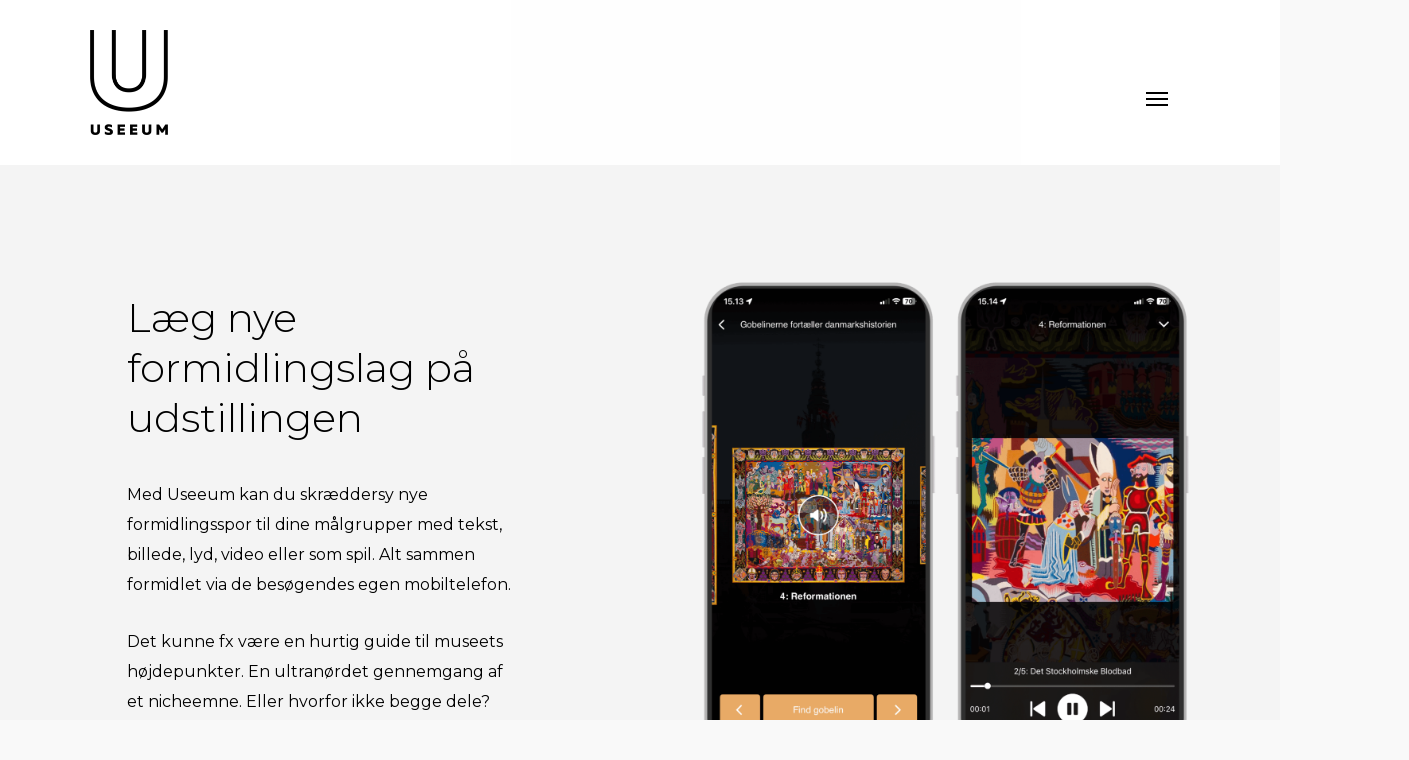

--- FILE ---
content_type: text/html; charset=UTF-8
request_url: https://useeum.com/institutions/da/om-useeum/
body_size: 13535
content:
<!doctype html>


<html lang="da-DK" class="no-js">
<head>

<!-- Google Tag Manager -->
<script>!function(){"use strict";function l(e){for(var t=e,r=0,n=document.cookie.split(";");r<n.length;r++){var o=n[r].split("=");if(o[0].trim()===t)return o[1]}}function s(e){return localStorage.getItem(e)}function u(e){return window[e]}function A(e,t){e=document.querySelector(e);return t?null==e?void 0:e.getAttribute(t):null==e?void 0:e.textContent}var e=window,t=document,r="script",n="dataLayer",o="https://gtm.useeum.com",a="https://load.gtm.useeum.com",i="ezoosfxkr",c="ab0=aWQ9R1RNLTU3WDJYRkw%3D&sort=asc",g="stapeUserId",v="",E="",d=!1;try{var d=!!g&&(m=navigator.userAgent,!!(m=new RegExp("Version/([0-9._]+)(.*Mobile)?.*Safari.*").exec(m)))&&16.4<=parseFloat(m[1]),f="stapeUserId"===g,I=d&&!f?function(e,t,r){void 0===t&&(t="");var n={cookie:l,localStorage:s,jsVariable:u,cssSelector:A},t=Array.isArray(t)?t:[t];if(e&&n[e])for(var o=n[e],a=0,i=t;a<i.length;a++){var c=i[a],c=r?o(c,r):o(c);if(c)return c}else console.warn("invalid uid source",e)}(g,v,E):void 0;d=d&&(!!I||f)}catch(e){console.error(e)}var m=e,g=(m[n]=m[n]||[],m[n].push({"gtm.start":(new Date).getTime(),event:"gtm.js"}),t.getElementsByTagName(r)[0]),v=I?"&bi="+encodeURIComponent(I):"",E=t.createElement(r),f=(d&&(i=8<i.length?i.replace(/([a-z]{8}$)/,"kp$1"):"kp"+i),!d&&a?a:o);E.async=!0,E.src=f+"/"+i+".js?"+c+v,null!=(e=g.parentNode)&&e.insertBefore(E,g)}();</script>
<!-- End Google Tag Manager -->
<!-- Meta Tags -->
<meta http-equiv="Content-Type" content="text/html; charset=UTF-8" />


	<meta name="viewport" content="width=device-width, initial-scale=1, maximum-scale=1, user-scalable=0" />

	

<!--Shortcut icon-->

<meta name='robots' content='index, follow, max-image-preview:large, max-snippet:-1, max-video-preview:-1' />
<link rel="alternate" hreflang="da" href="https://useeum.com/institutions/da/om-useeum/" />
<link rel="alternate" hreflang="en" href="https://useeum.com/institutions/about-useeum/" />
<link rel="alternate" hreflang="de" href="https://useeum.com/institutions/de/uber-useeum/" />

	<!-- This site is optimized with the Yoast SEO plugin v19.12 - https://yoast.com/wordpress/plugins/seo/ -->
	<title>Om Useeum | Én app til alle museer - slip de gode fortællinger fri</title>
	<meta name="description" content="Useeum slipper de gode fortællinger fri. Skræddersy nye tværgående formidlingsspor til dine målgrupper med tekst, billede, lyd, video eller som spil." />
	<link rel="canonical" href="https://useeum.com/institutions/da/om-useeum/" />
	<meta property="og:locale" content="da_DK" />
	<meta property="og:type" content="article" />
	<meta property="og:title" content="Om Useeum | Én app til alle museer - slip de gode fortællinger fri" />
	<meta property="og:description" content="Useeum slipper de gode fortællinger fri. Skræddersy nye tværgående formidlingsspor til dine målgrupper med tekst, billede, lyd, video eller som spil." />
	<meta property="og:url" content="https://useeum.com/institutions/da/om-useeum/" />
	<meta property="og:site_name" content="Useeum" />
	<meta property="article:modified_time" content="2025-05-15T19:10:10+00:00" />
	<meta name="twitter:card" content="summary_large_image" />
	<script type="application/ld+json" class="yoast-schema-graph">{"@context":"https://schema.org","@graph":[{"@type":"WebPage","@id":"https://useeum.com/institutions/da/om-useeum/","url":"https://useeum.com/institutions/da/om-useeum/","name":"Om Useeum | Én app til alle museer - slip de gode fortællinger fri","isPartOf":{"@id":"https://useeum.com/institutions/#website"},"datePublished":"2017-07-06T13:13:00+00:00","dateModified":"2025-05-15T19:10:10+00:00","description":"Useeum slipper de gode fortællinger fri. Skræddersy nye tværgående formidlingsspor til dine målgrupper med tekst, billede, lyd, video eller som spil.","breadcrumb":{"@id":"https://useeum.com/institutions/da/om-useeum/#breadcrumb"},"inLanguage":"da-DK","potentialAction":[{"@type":"ReadAction","target":["https://useeum.com/institutions/da/om-useeum/"]}]},{"@type":"BreadcrumbList","@id":"https://useeum.com/institutions/da/om-useeum/#breadcrumb","itemListElement":[{"@type":"ListItem","position":1,"name":"Home","item":"https://useeum.com/institutions/da/"},{"@type":"ListItem","position":2,"name":"Om Useeum"}]},{"@type":"WebSite","@id":"https://useeum.com/institutions/#website","url":"https://useeum.com/institutions/","name":"Useeum","description":"En app til alle museer","potentialAction":[{"@type":"SearchAction","target":{"@type":"EntryPoint","urlTemplate":"https://useeum.com/institutions/?s={search_term_string}"},"query-input":"required name=search_term_string"}],"inLanguage":"da-DK"}]}</script>
	<!-- / Yoast SEO plugin. -->


<link rel='dns-prefetch' href='//fonts.googleapis.com' />
<link rel="alternate" type="application/rss+xml" title="Useeum &raquo; Feed" href="https://useeum.com/institutions/da/feed/" />
<link rel="alternate" type="application/rss+xml" title="Useeum &raquo;-kommentar-feed" href="https://useeum.com/institutions/da/comments/feed/" />
<script type="text/javascript">
window._wpemojiSettings = {"baseUrl":"https:\/\/s.w.org\/images\/core\/emoji\/14.0.0\/72x72\/","ext":".png","svgUrl":"https:\/\/s.w.org\/images\/core\/emoji\/14.0.0\/svg\/","svgExt":".svg","source":{"concatemoji":"https:\/\/useeum.com\/institutions\/wp-includes\/js\/wp-emoji-release.min.js?ver=6.1.1"}};
/*! This file is auto-generated */
!function(e,a,t){var n,r,o,i=a.createElement("canvas"),p=i.getContext&&i.getContext("2d");function s(e,t){var a=String.fromCharCode,e=(p.clearRect(0,0,i.width,i.height),p.fillText(a.apply(this,e),0,0),i.toDataURL());return p.clearRect(0,0,i.width,i.height),p.fillText(a.apply(this,t),0,0),e===i.toDataURL()}function c(e){var t=a.createElement("script");t.src=e,t.defer=t.type="text/javascript",a.getElementsByTagName("head")[0].appendChild(t)}for(o=Array("flag","emoji"),t.supports={everything:!0,everythingExceptFlag:!0},r=0;r<o.length;r++)t.supports[o[r]]=function(e){if(p&&p.fillText)switch(p.textBaseline="top",p.font="600 32px Arial",e){case"flag":return s([127987,65039,8205,9895,65039],[127987,65039,8203,9895,65039])?!1:!s([55356,56826,55356,56819],[55356,56826,8203,55356,56819])&&!s([55356,57332,56128,56423,56128,56418,56128,56421,56128,56430,56128,56423,56128,56447],[55356,57332,8203,56128,56423,8203,56128,56418,8203,56128,56421,8203,56128,56430,8203,56128,56423,8203,56128,56447]);case"emoji":return!s([129777,127995,8205,129778,127999],[129777,127995,8203,129778,127999])}return!1}(o[r]),t.supports.everything=t.supports.everything&&t.supports[o[r]],"flag"!==o[r]&&(t.supports.everythingExceptFlag=t.supports.everythingExceptFlag&&t.supports[o[r]]);t.supports.everythingExceptFlag=t.supports.everythingExceptFlag&&!t.supports.flag,t.DOMReady=!1,t.readyCallback=function(){t.DOMReady=!0},t.supports.everything||(n=function(){t.readyCallback()},a.addEventListener?(a.addEventListener("DOMContentLoaded",n,!1),e.addEventListener("load",n,!1)):(e.attachEvent("onload",n),a.attachEvent("onreadystatechange",function(){"complete"===a.readyState&&t.readyCallback()})),(e=t.source||{}).concatemoji?c(e.concatemoji):e.wpemoji&&e.twemoji&&(c(e.twemoji),c(e.wpemoji)))}(window,document,window._wpemojiSettings);
</script>
<style type="text/css">
img.wp-smiley,
img.emoji {
	display: inline !important;
	border: none !important;
	box-shadow: none !important;
	height: 1em !important;
	width: 1em !important;
	margin: 0 0.07em !important;
	vertical-align: -0.1em !important;
	background: none !important;
	padding: 0 !important;
}
</style>
	<link rel='stylesheet' id='wp-block-library-css' href='https://useeum.com/institutions/wp-includes/css/dist/block-library/style.min.css?ver=6.1.1' type='text/css' media='all' />
<link rel='stylesheet' id='classic-theme-styles-css' href='https://useeum.com/institutions/wp-includes/css/classic-themes.min.css?ver=1' type='text/css' media='all' />
<style id='global-styles-inline-css' type='text/css'>
body{--wp--preset--color--black: #000000;--wp--preset--color--cyan-bluish-gray: #abb8c3;--wp--preset--color--white: #ffffff;--wp--preset--color--pale-pink: #f78da7;--wp--preset--color--vivid-red: #cf2e2e;--wp--preset--color--luminous-vivid-orange: #ff6900;--wp--preset--color--luminous-vivid-amber: #fcb900;--wp--preset--color--light-green-cyan: #7bdcb5;--wp--preset--color--vivid-green-cyan: #00d084;--wp--preset--color--pale-cyan-blue: #8ed1fc;--wp--preset--color--vivid-cyan-blue: #0693e3;--wp--preset--color--vivid-purple: #9b51e0;--wp--preset--gradient--vivid-cyan-blue-to-vivid-purple: linear-gradient(135deg,rgba(6,147,227,1) 0%,rgb(155,81,224) 100%);--wp--preset--gradient--light-green-cyan-to-vivid-green-cyan: linear-gradient(135deg,rgb(122,220,180) 0%,rgb(0,208,130) 100%);--wp--preset--gradient--luminous-vivid-amber-to-luminous-vivid-orange: linear-gradient(135deg,rgba(252,185,0,1) 0%,rgba(255,105,0,1) 100%);--wp--preset--gradient--luminous-vivid-orange-to-vivid-red: linear-gradient(135deg,rgba(255,105,0,1) 0%,rgb(207,46,46) 100%);--wp--preset--gradient--very-light-gray-to-cyan-bluish-gray: linear-gradient(135deg,rgb(238,238,238) 0%,rgb(169,184,195) 100%);--wp--preset--gradient--cool-to-warm-spectrum: linear-gradient(135deg,rgb(74,234,220) 0%,rgb(151,120,209) 20%,rgb(207,42,186) 40%,rgb(238,44,130) 60%,rgb(251,105,98) 80%,rgb(254,248,76) 100%);--wp--preset--gradient--blush-light-purple: linear-gradient(135deg,rgb(255,206,236) 0%,rgb(152,150,240) 100%);--wp--preset--gradient--blush-bordeaux: linear-gradient(135deg,rgb(254,205,165) 0%,rgb(254,45,45) 50%,rgb(107,0,62) 100%);--wp--preset--gradient--luminous-dusk: linear-gradient(135deg,rgb(255,203,112) 0%,rgb(199,81,192) 50%,rgb(65,88,208) 100%);--wp--preset--gradient--pale-ocean: linear-gradient(135deg,rgb(255,245,203) 0%,rgb(182,227,212) 50%,rgb(51,167,181) 100%);--wp--preset--gradient--electric-grass: linear-gradient(135deg,rgb(202,248,128) 0%,rgb(113,206,126) 100%);--wp--preset--gradient--midnight: linear-gradient(135deg,rgb(2,3,129) 0%,rgb(40,116,252) 100%);--wp--preset--duotone--dark-grayscale: url('#wp-duotone-dark-grayscale');--wp--preset--duotone--grayscale: url('#wp-duotone-grayscale');--wp--preset--duotone--purple-yellow: url('#wp-duotone-purple-yellow');--wp--preset--duotone--blue-red: url('#wp-duotone-blue-red');--wp--preset--duotone--midnight: url('#wp-duotone-midnight');--wp--preset--duotone--magenta-yellow: url('#wp-duotone-magenta-yellow');--wp--preset--duotone--purple-green: url('#wp-duotone-purple-green');--wp--preset--duotone--blue-orange: url('#wp-duotone-blue-orange');--wp--preset--font-size--small: 13px;--wp--preset--font-size--medium: 20px;--wp--preset--font-size--large: 36px;--wp--preset--font-size--x-large: 42px;--wp--preset--spacing--20: 0.44rem;--wp--preset--spacing--30: 0.67rem;--wp--preset--spacing--40: 1rem;--wp--preset--spacing--50: 1.5rem;--wp--preset--spacing--60: 2.25rem;--wp--preset--spacing--70: 3.38rem;--wp--preset--spacing--80: 5.06rem;}:where(.is-layout-flex){gap: 0.5em;}body .is-layout-flow > .alignleft{float: left;margin-inline-start: 0;margin-inline-end: 2em;}body .is-layout-flow > .alignright{float: right;margin-inline-start: 2em;margin-inline-end: 0;}body .is-layout-flow > .aligncenter{margin-left: auto !important;margin-right: auto !important;}body .is-layout-constrained > .alignleft{float: left;margin-inline-start: 0;margin-inline-end: 2em;}body .is-layout-constrained > .alignright{float: right;margin-inline-start: 2em;margin-inline-end: 0;}body .is-layout-constrained > .aligncenter{margin-left: auto !important;margin-right: auto !important;}body .is-layout-constrained > :where(:not(.alignleft):not(.alignright):not(.alignfull)){max-width: var(--wp--style--global--content-size);margin-left: auto !important;margin-right: auto !important;}body .is-layout-constrained > .alignwide{max-width: var(--wp--style--global--wide-size);}body .is-layout-flex{display: flex;}body .is-layout-flex{flex-wrap: wrap;align-items: center;}body .is-layout-flex > *{margin: 0;}:where(.wp-block-columns.is-layout-flex){gap: 2em;}.has-black-color{color: var(--wp--preset--color--black) !important;}.has-cyan-bluish-gray-color{color: var(--wp--preset--color--cyan-bluish-gray) !important;}.has-white-color{color: var(--wp--preset--color--white) !important;}.has-pale-pink-color{color: var(--wp--preset--color--pale-pink) !important;}.has-vivid-red-color{color: var(--wp--preset--color--vivid-red) !important;}.has-luminous-vivid-orange-color{color: var(--wp--preset--color--luminous-vivid-orange) !important;}.has-luminous-vivid-amber-color{color: var(--wp--preset--color--luminous-vivid-amber) !important;}.has-light-green-cyan-color{color: var(--wp--preset--color--light-green-cyan) !important;}.has-vivid-green-cyan-color{color: var(--wp--preset--color--vivid-green-cyan) !important;}.has-pale-cyan-blue-color{color: var(--wp--preset--color--pale-cyan-blue) !important;}.has-vivid-cyan-blue-color{color: var(--wp--preset--color--vivid-cyan-blue) !important;}.has-vivid-purple-color{color: var(--wp--preset--color--vivid-purple) !important;}.has-black-background-color{background-color: var(--wp--preset--color--black) !important;}.has-cyan-bluish-gray-background-color{background-color: var(--wp--preset--color--cyan-bluish-gray) !important;}.has-white-background-color{background-color: var(--wp--preset--color--white) !important;}.has-pale-pink-background-color{background-color: var(--wp--preset--color--pale-pink) !important;}.has-vivid-red-background-color{background-color: var(--wp--preset--color--vivid-red) !important;}.has-luminous-vivid-orange-background-color{background-color: var(--wp--preset--color--luminous-vivid-orange) !important;}.has-luminous-vivid-amber-background-color{background-color: var(--wp--preset--color--luminous-vivid-amber) !important;}.has-light-green-cyan-background-color{background-color: var(--wp--preset--color--light-green-cyan) !important;}.has-vivid-green-cyan-background-color{background-color: var(--wp--preset--color--vivid-green-cyan) !important;}.has-pale-cyan-blue-background-color{background-color: var(--wp--preset--color--pale-cyan-blue) !important;}.has-vivid-cyan-blue-background-color{background-color: var(--wp--preset--color--vivid-cyan-blue) !important;}.has-vivid-purple-background-color{background-color: var(--wp--preset--color--vivid-purple) !important;}.has-black-border-color{border-color: var(--wp--preset--color--black) !important;}.has-cyan-bluish-gray-border-color{border-color: var(--wp--preset--color--cyan-bluish-gray) !important;}.has-white-border-color{border-color: var(--wp--preset--color--white) !important;}.has-pale-pink-border-color{border-color: var(--wp--preset--color--pale-pink) !important;}.has-vivid-red-border-color{border-color: var(--wp--preset--color--vivid-red) !important;}.has-luminous-vivid-orange-border-color{border-color: var(--wp--preset--color--luminous-vivid-orange) !important;}.has-luminous-vivid-amber-border-color{border-color: var(--wp--preset--color--luminous-vivid-amber) !important;}.has-light-green-cyan-border-color{border-color: var(--wp--preset--color--light-green-cyan) !important;}.has-vivid-green-cyan-border-color{border-color: var(--wp--preset--color--vivid-green-cyan) !important;}.has-pale-cyan-blue-border-color{border-color: var(--wp--preset--color--pale-cyan-blue) !important;}.has-vivid-cyan-blue-border-color{border-color: var(--wp--preset--color--vivid-cyan-blue) !important;}.has-vivid-purple-border-color{border-color: var(--wp--preset--color--vivid-purple) !important;}.has-vivid-cyan-blue-to-vivid-purple-gradient-background{background: var(--wp--preset--gradient--vivid-cyan-blue-to-vivid-purple) !important;}.has-light-green-cyan-to-vivid-green-cyan-gradient-background{background: var(--wp--preset--gradient--light-green-cyan-to-vivid-green-cyan) !important;}.has-luminous-vivid-amber-to-luminous-vivid-orange-gradient-background{background: var(--wp--preset--gradient--luminous-vivid-amber-to-luminous-vivid-orange) !important;}.has-luminous-vivid-orange-to-vivid-red-gradient-background{background: var(--wp--preset--gradient--luminous-vivid-orange-to-vivid-red) !important;}.has-very-light-gray-to-cyan-bluish-gray-gradient-background{background: var(--wp--preset--gradient--very-light-gray-to-cyan-bluish-gray) !important;}.has-cool-to-warm-spectrum-gradient-background{background: var(--wp--preset--gradient--cool-to-warm-spectrum) !important;}.has-blush-light-purple-gradient-background{background: var(--wp--preset--gradient--blush-light-purple) !important;}.has-blush-bordeaux-gradient-background{background: var(--wp--preset--gradient--blush-bordeaux) !important;}.has-luminous-dusk-gradient-background{background: var(--wp--preset--gradient--luminous-dusk) !important;}.has-pale-ocean-gradient-background{background: var(--wp--preset--gradient--pale-ocean) !important;}.has-electric-grass-gradient-background{background: var(--wp--preset--gradient--electric-grass) !important;}.has-midnight-gradient-background{background: var(--wp--preset--gradient--midnight) !important;}.has-small-font-size{font-size: var(--wp--preset--font-size--small) !important;}.has-medium-font-size{font-size: var(--wp--preset--font-size--medium) !important;}.has-large-font-size{font-size: var(--wp--preset--font-size--large) !important;}.has-x-large-font-size{font-size: var(--wp--preset--font-size--x-large) !important;}
.wp-block-navigation a:where(:not(.wp-element-button)){color: inherit;}
:where(.wp-block-columns.is-layout-flex){gap: 2em;}
.wp-block-pullquote{font-size: 1.5em;line-height: 1.6;}
</style>
<link rel='stylesheet' id='contact-form-7-css' href='https://useeum.com/institutions/wp-content/plugins/contact-form-7/includes/css/styles.css?ver=5.7' type='text/css' media='all' />
<link rel='stylesheet' id='wpml-legacy-horizontal-list-0-css' href='//useeum.com/institutions/wp-content/plugins/sitepress-multilingual-cms/templates/language-switchers/legacy-list-horizontal/style.css?ver=1' type='text/css' media='all' />
<link rel='stylesheet' id='custom-menu-css' href='https://useeum.com/institutions/wp-content/themes/salient-child/css/menu.css?ver=6.1.1' type='text/css' media='all' />
<link rel='stylesheet' id='child-style-css' href='https://useeum.com/institutions/wp-content/themes/salient-child/style.css?ver=1.0.0' type='text/css' media='all' />
<link rel='stylesheet' id='font-awesome-css' href='https://useeum.com/institutions/wp-content/themes/salient/css/font-awesome-legacy.min.css?ver=4.7.1' type='text/css' media='all' />
<link rel='stylesheet' id='salient-grid-system-css' href='https://useeum.com/institutions/wp-content/themes/salient/css/build/grid-system.css?ver=15.0.6' type='text/css' media='all' />
<link rel='stylesheet' id='main-styles-css' href='https://useeum.com/institutions/wp-content/themes/salient/css/build/style.css?ver=15.0.6' type='text/css' media='all' />
<style id='main-styles-inline-css' type='text/css'>
html body[data-header-resize="1"] .container-wrap, html body[data-header-format="left-header"][data-header-resize="0"] .container-wrap, html body[data-header-resize="0"] .container-wrap, body[data-header-format="left-header"][data-header-resize="0"] .container-wrap { padding-top: 0; } .main-content > .row > #breadcrumbs.yoast { padding: 20px 0; }
</style>
<link rel='stylesheet' id='nectar-header-layout-centered-logo-between-menu-css' href='https://useeum.com/institutions/wp-content/themes/salient/css/build/header/header-layout-centered-logo-between-menu.css?ver=15.0.6' type='text/css' media='all' />
<link rel='stylesheet' id='nectar_default_font_open_sans-css' href='https://fonts.googleapis.com/css?family=Open+Sans%3A300%2C400%2C600%2C700&#038;subset=latin%2Clatin-ext' type='text/css' media='all' />
<link rel='stylesheet' id='responsive-css' href='https://useeum.com/institutions/wp-content/themes/salient/css/build/responsive.css?ver=15.0.6' type='text/css' media='all' />
<link rel='stylesheet' id='skin-ascend-css' href='https://useeum.com/institutions/wp-content/themes/salient/css/build/ascend.css?ver=15.0.6' type='text/css' media='all' />
<style id='salient-wp-menu-dynamic-fallback-inline-css' type='text/css'>
#header-outer .nectar-ext-menu-item .image-layer-outer,#header-outer .nectar-ext-menu-item .image-layer,#header-outer .nectar-ext-menu-item .color-overlay,#slide-out-widget-area .nectar-ext-menu-item .image-layer-outer,#slide-out-widget-area .nectar-ext-menu-item .color-overlay,#slide-out-widget-area .nectar-ext-menu-item .image-layer{position:absolute;top:0;left:0;width:100%;height:100%;overflow:hidden;}.nectar-ext-menu-item .inner-content{position:relative;z-index:10;width:100%;}.nectar-ext-menu-item .image-layer{background-size:cover;background-position:center;transition:opacity 0.25s ease 0.1s;}#header-outer nav .nectar-ext-menu-item .image-layer:not(.loaded){background-image:none!important;}#header-outer nav .nectar-ext-menu-item .image-layer{opacity:0;}#header-outer nav .nectar-ext-menu-item .image-layer.loaded{opacity:1;}.nectar-ext-menu-item span[class*="inherit-h"] + .menu-item-desc{margin-top:0.4rem;}#mobile-menu .nectar-ext-menu-item .title,#slide-out-widget-area .nectar-ext-menu-item .title,.nectar-ext-menu-item .menu-title-text,.nectar-ext-menu-item .menu-item-desc{position:relative;}.nectar-ext-menu-item .menu-item-desc{display:block;line-height:1.4em;}body #slide-out-widget-area .nectar-ext-menu-item .menu-item-desc{line-height:1.4em;}#mobile-menu .nectar-ext-menu-item .title,#slide-out-widget-area .nectar-ext-menu-item:not(.style-img-above-text) .title,.nectar-ext-menu-item:not(.style-img-above-text) .menu-title-text,.nectar-ext-menu-item:not(.style-img-above-text) .menu-item-desc,.nectar-ext-menu-item:not(.style-img-above-text) i:before,.nectar-ext-menu-item:not(.style-img-above-text) .svg-icon{color:#fff;}#mobile-menu .nectar-ext-menu-item.style-img-above-text .title{color:inherit;}.sf-menu li ul li a .nectar-ext-menu-item .menu-title-text:after{display:none;}.menu-item .widget-area-active[data-margin="default"] > div:not(:last-child){margin-bottom:20px;}.nectar-ext-menu-item .color-overlay{transition:opacity 0.5s cubic-bezier(.15,.75,.5,1);}.nectar-ext-menu-item:hover .hover-zoom-in-slow .image-layer{transform:scale(1.15);transition:transform 4s cubic-bezier(0.1,0.2,.7,1);}.nectar-ext-menu-item:hover .hover-zoom-in-slow .color-overlay{transition:opacity 1.5s cubic-bezier(.15,.75,.5,1);}.nectar-ext-menu-item .hover-zoom-in-slow .image-layer{transition:transform 0.5s cubic-bezier(.15,.75,.5,1);}.nectar-ext-menu-item .hover-zoom-in-slow .color-overlay{transition:opacity 0.5s cubic-bezier(.15,.75,.5,1);}.nectar-ext-menu-item:hover .hover-zoom-in .image-layer{transform:scale(1.12);}.nectar-ext-menu-item .hover-zoom-in .image-layer{transition:transform 0.5s cubic-bezier(.15,.75,.5,1);}.nectar-ext-menu-item{display:flex;text-align:left;}#slide-out-widget-area .nectar-ext-menu-item .title,#slide-out-widget-area .nectar-ext-menu-item .menu-item-desc,#slide-out-widget-area .nectar-ext-menu-item .menu-title-text,#mobile-menu .nectar-ext-menu-item .title,#mobile-menu .nectar-ext-menu-item .menu-item-desc,#mobile-menu .nectar-ext-menu-item .menu-title-text{color:inherit!important;}#slide-out-widget-area .nectar-ext-menu-item,#mobile-menu .nectar-ext-menu-item{display:block;}#slide-out-widget-area.fullscreen-alt .nectar-ext-menu-item,#slide-out-widget-area.fullscreen .nectar-ext-menu-item{text-align:center;}#header-outer .nectar-ext-menu-item.style-img-above-text .image-layer-outer,#slide-out-widget-area .nectar-ext-menu-item.style-img-above-text .image-layer-outer{position:relative;}#header-outer .nectar-ext-menu-item.style-img-above-text,#slide-out-widget-area .nectar-ext-menu-item.style-img-above-text{flex-direction:column;}
</style>
<link rel='stylesheet' id='js_composer_front-css' href='https://useeum.com/institutions/wp-content/plugins/js_composer_salient/assets/css/js_composer.min.css?ver=6.9.1' type='text/css' media='all' />
<link rel='stylesheet' id='dynamic-css-css' href='https://useeum.com/institutions/wp-content/themes/salient/css/salient-dynamic-styles.css?ver=34109' type='text/css' media='all' />
<style id='dynamic-css-inline-css' type='text/css'>
#header-space{background-color:#f9f9f9}@media only screen and (min-width:1000px){body #ajax-content-wrap.no-scroll{min-height:calc(100vh - 165px);height:calc(100vh - 165px)!important;}}@media only screen and (min-width:1000px){#page-header-wrap.fullscreen-header,#page-header-wrap.fullscreen-header #page-header-bg,html:not(.nectar-box-roll-loaded) .nectar-box-roll > #page-header-bg.fullscreen-header,.nectar_fullscreen_zoom_recent_projects,#nectar_fullscreen_rows:not(.afterLoaded) > div{height:calc(100vh - 164px);}.wpb_row.vc_row-o-full-height.top-level,.wpb_row.vc_row-o-full-height.top-level > .col.span_12{min-height:calc(100vh - 164px);}html:not(.nectar-box-roll-loaded) .nectar-box-roll > #page-header-bg.fullscreen-header{top:165px;}.nectar-slider-wrap[data-fullscreen="true"]:not(.loaded),.nectar-slider-wrap[data-fullscreen="true"]:not(.loaded) .swiper-container{height:calc(100vh - 163px)!important;}.admin-bar .nectar-slider-wrap[data-fullscreen="true"]:not(.loaded),.admin-bar .nectar-slider-wrap[data-fullscreen="true"]:not(.loaded) .swiper-container{height:calc(100vh - 163px - 32px)!important;}}.admin-bar[class*="page-template-template-no-header"] .wpb_row.vc_row-o-full-height.top-level,.admin-bar[class*="page-template-template-no-header"] .wpb_row.vc_row-o-full-height.top-level > .col.span_12{min-height:calc(100vh - 32px);}body[class*="page-template-template-no-header"] .wpb_row.vc_row-o-full-height.top-level,body[class*="page-template-template-no-header"] .wpb_row.vc_row-o-full-height.top-level > .col.span_12{min-height:100vh;}@media only screen and (max-width:999px){.using-mobile-browser #nectar_fullscreen_rows:not(.afterLoaded):not([data-mobile-disable="on"]) > div{height:calc(100vh - 106px);}.using-mobile-browser .wpb_row.vc_row-o-full-height.top-level,.using-mobile-browser .wpb_row.vc_row-o-full-height.top-level > .col.span_12,[data-permanent-transparent="1"].using-mobile-browser .wpb_row.vc_row-o-full-height.top-level,[data-permanent-transparent="1"].using-mobile-browser .wpb_row.vc_row-o-full-height.top-level > .col.span_12{min-height:calc(100vh - 106px);}html:not(.nectar-box-roll-loaded) .nectar-box-roll > #page-header-bg.fullscreen-header,.nectar_fullscreen_zoom_recent_projects,.nectar-slider-wrap[data-fullscreen="true"]:not(.loaded),.nectar-slider-wrap[data-fullscreen="true"]:not(.loaded) .swiper-container,#nectar_fullscreen_rows:not(.afterLoaded):not([data-mobile-disable="on"]) > div{height:calc(100vh - 53px);}.wpb_row.vc_row-o-full-height.top-level,.wpb_row.vc_row-o-full-height.top-level > .col.span_12{min-height:calc(100vh - 53px);}body[data-transparent-header="false"] #ajax-content-wrap.no-scroll{min-height:calc(100vh - 53px);height:calc(100vh - 53px);}}#nectar_fullscreen_rows{background-color:transparent;}.col.padding-10-percent > .vc_column-inner,.col.padding-10-percent > .n-sticky > .vc_column-inner{padding:calc(600px * 0.10);}@media only screen and (max-width:690px){.col.padding-10-percent > .vc_column-inner,.col.padding-10-percent > .n-sticky > .vc_column-inner{padding:calc(100vw * 0.10);}}@media only screen and (min-width:1000px){.col.padding-10-percent > .vc_column-inner,.col.padding-10-percent > .n-sticky > .vc_column-inner{padding:calc((100vw - 180px) * 0.10);}.column_container:not(.vc_col-sm-12) .col.padding-10-percent > .vc_column-inner{padding:calc((100vw - 180px) * 0.05);}}@media only screen and (min-width:1425px){.col.padding-10-percent > .vc_column-inner{padding:calc(1245px * 0.10);}.column_container:not(.vc_col-sm-12) .col.padding-10-percent > .vc_column-inner{padding:calc(1245px * 0.05);}}.full-width-content .col.padding-10-percent > .vc_column-inner{padding:calc(100vw * 0.10);}@media only screen and (max-width:999px){.full-width-content .col.padding-10-percent > .vc_column-inner{padding:calc(100vw * 0.10);}}@media only screen and (min-width:1000px){.full-width-content .column_container:not(.vc_col-sm-12) .col.padding-10-percent > .vc_column-inner{padding:calc(100vw * 0.05);}}.container-wrap .main-content .column-image-bg-wrap[data-bg-pos="center center"] .column-image-bg{background-position:center center;}.wpb_column[data-cfc="true"] h1,.wpb_column[data-cfc="true"] h2,.wpb_column[data-cfc="true"] h3,.wpb_column[data-cfc="true"] h4,.wpb_column[data-cfc="true"] h5,.wpb_column[data-cfc="true"] h6,.wpb_column[data-cfc="true"] p{color:inherit}.screen-reader-text,.nectar-skip-to-content:not(:focus){border:0;clip:rect(1px,1px,1px,1px);clip-path:inset(50%);height:1px;margin:-1px;overflow:hidden;padding:0;position:absolute!important;width:1px;word-wrap:normal!important;}.row .col img:not([srcset]){width:auto;}.row .col img.img-with-animation.nectar-lazy:not([srcset]){width:100%;}
.blog-recent .meta-category a {background-color: #111111;border: 2px solid #111111!important;}
.blog-recent .post-meta {display: none;}

.single-post .meta-author.vcard.author {display: none!important;}
.single-post .meta-comment-count {display: none!important;}
.single-post #page-header-bg #single-below-header >span {border-color: transparent;}
.single-post .comment-wrap.full-width-section.custom-skip {display: none;}
</style>
<link rel='stylesheet' id='salient-child-style-css' href='https://useeum.com/institutions/wp-content/themes/salient-child/style.css?ver=15.0.6' type='text/css' media='all' />
<link rel='stylesheet' id='redux-google-fonts-salient_redux-css' href='https://fonts.googleapis.com/css?family=Montserrat%3A500%2C300%2C700%2C400%2C400italic%2C600&#038;subset=latin&#038;ver=1694695676' type='text/css' media='all' />
<script type='text/javascript' src='https://useeum.com/institutions/wp-includes/js/jquery/jquery.min.js?ver=3.6.1' id='jquery-core-js'></script>
<script type='text/javascript' src='https://useeum.com/institutions/wp-includes/js/jquery/jquery-migrate.min.js?ver=3.3.2' id='jquery-migrate-js'></script>
<script type='text/javascript' src='https://useeum.com/institutions/wp-content/themes/salient-child/js/nav.js?ver=6.1.1' id='nav-scripts-js'></script>
<link rel="https://api.w.org/" href="https://useeum.com/institutions/da/wp-json/" /><link rel="alternate" type="application/json" href="https://useeum.com/institutions/da/wp-json/wp/v2/pages/6239/" /><link rel="EditURI" type="application/rsd+xml" title="RSD" href="https://useeum.com/institutions/xmlrpc.php?rsd" />
<link rel="wlwmanifest" type="application/wlwmanifest+xml" href="https://useeum.com/institutions/wp-includes/wlwmanifest.xml" />
<meta name="generator" content="WordPress 6.1.1" />
<link rel='shortlink' href='https://useeum.com/institutions/da/?p=6239' />
<link rel="alternate" type="application/json+oembed" href="https://useeum.com/institutions/da/wp-json/oembed/1.0/embed/?url=https%3A%2F%2Fuseeum.com%2Finstitutions%2Fda%2Fom-useeum%2F" />
<link rel="alternate" type="text/xml+oembed" href="https://useeum.com/institutions/da/wp-json/oembed/1.0/embed/?url=https%3A%2F%2Fuseeum.com%2Finstitutions%2Fda%2Fom-useeum%2F&#038;format=xml" />
<meta name="generator" content="WPML ver:4.1.1 stt:12,1,4,3;" />
<script type="text/javascript"> var root = document.getElementsByTagName( "html" )[0]; root.setAttribute( "class", "js" ); </script><script>
  (function(i,s,o,g,r,a,m){i['GoogleAnalyticsObject']=r;i[r]=i[r]||function(){
  (i[r].q=i[r].q||[]).push(arguments)},i[r].l=1*new Date();a=s.createElement(o),
  m=s.getElementsByTagName(o)[0];a.async=1;a.src=g;m.parentNode.insertBefore(a,m)
  })(window,document,'script','//www.google-analytics.com/analytics.js','ga');

  ga('create', 'UA-62777073-1', 'auto');
  ga('send', 'pageview');

</script><style type="text/css">.recentcomments a{display:inline !important;padding:0 !important;margin:0 !important;}</style><meta name="generator" content="Powered by WPBakery Page Builder - drag and drop page builder for WordPress."/>
<link rel="icon" href="https://useeum.com/institutions/wp-content/uploads/2023/09/cropped-Useeum-Logo-square-no-text-32x32.png" sizes="32x32" />
<link rel="icon" href="https://useeum.com/institutions/wp-content/uploads/2023/09/cropped-Useeum-Logo-square-no-text-192x192.png" sizes="192x192" />
<link rel="apple-touch-icon" href="https://useeum.com/institutions/wp-content/uploads/2023/09/cropped-Useeum-Logo-square-no-text-180x180.png" />
<meta name="msapplication-TileImage" content="https://useeum.com/institutions/wp-content/uploads/2023/09/cropped-Useeum-Logo-square-no-text-270x270.png" />
<style type="text/css" data-type="vc_shortcodes-custom-css">.vc_custom_1501069297690{margin-top: 30px !important;margin-bottom: 30px !important;}.vc_custom_1501069374455{margin-top: 30px !important;margin-bottom: 30px !important;}.vc_custom_1501069491713{margin-top: 30px !important;margin-bottom: 30px !important;}.vc_custom_1501069546374{margin-top: 30px !important;margin-bottom: 30px !important;}</style><noscript><style> .wpb_animate_when_almost_visible { opacity: 1; }</style></noscript>
<script>
  (function(i,s,o,g,r,a,m){i['GoogleAnalyticsObject']=r;i[r]=i[r]||function(){
  (i[r].q=i[r].q||[]).push(arguments)},i[r].l=1*new Date();a=s.createElement(o),
  m=s.getElementsByTagName(o)[0];a.async=1;a.src=g;m.parentNode.insertBefore(a,m)
  })(window,document,'script','//www.google-analytics.com/analytics.js','ga');

  ga('create', 'UA-62777073-1', 'auto');
  ga('send', 'pageview');

</script> 
	
<!-- Facebook Pixel Code -->
<script>
!function(f,b,e,v,n,t,s)
{if(f.fbq)return;n=f.fbq=function(){n.callMethod?
n.callMethod.apply(n,arguments):n.queue.push(arguments)};
if(!f._fbq)f._fbq=n;n.push=n;n.loaded=!0;n.version='2.0';
n.queue=[];t=b.createElement(e);t.async=!0;
t.src=v;s=b.getElementsByTagName(e)[0];
s.parentNode.insertBefore(t,s)}(window,document,'script',
'https://connect.facebook.net/en_US/fbevents.js');
 fbq('init', '2022688974472856'); 
fbq('track', 'PageView');
</script>
<noscript>
 <img height="1" width="1" 
src="https://www.facebook.com/tr?id=2022688974472856&ev=PageView
&noscript=1"/>
</noscript>
<!-- End Facebook Pixel Code -->

</head>


<body class="page-template-default page page-id-6239 page-parent ascend wpb-js-composer js-comp-ver-6.9.1 vc_responsive" data-footer-reveal="1" data-header-format="centered-logo-between-menu" data-header-breakpoint="1340" data-footer-reveal-shadow="large_2" data-dropdown-style="classic" data-cae="easeOutQuart" data-megamenu-width="full-width" data-cad="700" data-aie="zoom-out" data-ls="magnific" data-apte="horizontal_swipe" data-hhun="1" data-fancy-form-rcs="default" data-form-style="minimal" data-form-submit="regular" data-is="inherit" data-button-style="slightly_rounded_shadow" data-header-inherit-rc="false" data-header-search="false" data-animated-anchors="true" data-ajax-transitions="false" data-full-width-header="false" data-slide-out-widget-area="true" data-slide-out-widget-area-style="slide-out-from-right" data-user-set-ocm="off" data-loading-animation="none" data-bg-header="false" data-ext-responsive="true" data-header-resize="0" data-header-color="light"  data-cart="false" data-smooth-scrolling="0" data-permanent-transparent="false" data-responsive="1" >
	
<!-- Google Tag Manager (noscript) -->
<noscript><iframe src="https://load.gtm.useeum.com/ns.html?id=GTM-57X2XFL" height="0" width="0" style="display:none;visibility:hidden"></iframe></noscript>
<!-- End Google Tag Manager (noscript) -->

 <div id="header-space" data-header-mobile-fixed='1'></div> 
<div id="header-outer" data-has-menu="true"  data-using-pr-menu="false" data-mobile-fixed="1" data-ptnm="false" data-lhe="default" data-user-set-bg="#ffffff" data-format="centered-logo-between-menu" data-permanent-transparent="false" data-megamenu-rt="1" data-remove-fixed="1" data-cart="false" data-transparency-option="" data-box-shadow="none" data-shrink-num="50" data-full-width="false" data-using-secondary="0" data-using-logo="1" data-logo-height="105" data-m-logo-height="30" data-padding="30" data-header-resize="0">
	
	
    <div class="language-selector-header">
        <a href="https://useeum.com/institutions/about-useeum/">English</a>&nbsp;&nbsp;<a href="https://useeum.com/institutions/de/uber-useeum/">Deutsch</a>    </div>

	<header id="top">
		
		<div class="container">
			
			<div class="row">
				  
				<div class="col span_3">
					
					<a id="logo" href="https://useeum.com/institutions/da/" >

						<img class="stnd skip-lazy default-logo" width="155" height="210" alt="Useeum" src="https://useeum.com/institutions/wp-content/uploads/2017/07/useeum-logo-black.png" srcset="https://useeum.com/institutions/wp-content/uploads/2017/07/useeum-logo-black.png 1x, https://useeum.com/institutions/wp-content/uploads/2017/07/useeum-logo-black.png 2x" />
                        <img src="/institutions/wp-content/uploads/2017/07/useeum-mobile-logo.png" class="mobilelogo" alt="Useeum">

					</a>

				</div><!--/span_3-->
				
				<div class="col span_9 col_last">
					
											<div class="slide-out-widget-area-toggle mobile-icon slide-out-from-right" data-icon-animation="simple-transform">
							<div> <a href="#sidewidgetarea" class="closed"> <span> <i class="lines-button x2"> <i class="lines"></i> </i> </span> </a> </div> 
       					</div>
										
					
					<nav>

													<ul class="buttons" data-user-set-ocm="off">

								
								
																	<li class="slide-out-widget-area-toggle" data-icon-animation="spin-and-transform">
										<div> <a href="#sidewidgetarea" class="closed"> <span> <i class="lines-button x2"> <i class="lines"></i> </i> </span> </a> </div> 
	       							</li>
															</ul>
						
						<ul class="sf-menu">	
							<li id="menu-item-9880" class="menu-item menu-item-type-post_type menu-item-object-page nectar-regular-menu-item menu-item-9880"><a href="https://useeum.com/institutions/da/useeum-appen/"><span class="menu-title-text">Useeum-appen</span></a></li>
<li id="menu-item-9894" class="menu-item menu-item-type-post_type menu-item-object-page nectar-regular-menu-item menu-item-9894"><a href="https://useeum.com/institutions/da/billetsalg/"><span class="menu-title-text">Billetsalg</span></a></li>
<li id="menu-item-6238" class="menu-item menu-item-type-post_type menu-item-object-page nectar-regular-menu-item menu-item-6238"><a href="https://useeum.com/institutions/da/museumsmysteriet/"><span class="menu-title-text">MuseumsMysteriet</span></a></li>
<li id="menu-item-6467" class="menu-item menu-item-type-post_type menu-item-object-page nectar-regular-menu-item menu-item-6467"><a href="https://useeum.com/institutions/da/samarbejdspartnere/"><span class="menu-title-text">Samarbejdspartnere</span></a></li>
<li id="menu-item-6244" class="menu-item menu-item-type-post_type menu-item-object-page current-menu-item page_item page-item-6239 current_page_item menu-item-has-children nectar-regular-menu-item menu-item-6244"><a href="https://useeum.com/institutions/da/om-useeum/" aria-current="page"><span class="menu-title-text">Om Useeum</span></a>
<ul class="sub-menu">
	<li id="menu-item-8578" class="menu-item menu-item-type-post_type menu-item-object-page nectar-regular-menu-item menu-item-8578"><a href="https://useeum.com/institutions/da/om-useeum/priser/"><span class="menu-title-text">Priser</span></a></li>
	<li id="menu-item-7190" class="menu-item menu-item-type-post_type menu-item-object-page nectar-regular-menu-item menu-item-7190"><a href="https://useeum.com/institutions/da/nyhedsbrev/"><span class="menu-title-text">Nyhedsbrev</span></a></li>
	<li id="menu-item-6862" class="menu-item menu-item-type-post_type menu-item-object-page nectar-regular-menu-item menu-item-6862"><a href="https://useeum.com/institutions/da/om-useeum/download/"><span class="menu-title-text">Download</span></a></li>
	<li id="menu-item-7342" class="menu-item menu-item-type-post_type menu-item-object-page nectar-regular-menu-item menu-item-7342"><a href="https://useeum.com/institutions/da/privacy-policy/"><span class="menu-title-text">Privacy Policy</span></a></li>
	<li id="menu-item-7457" class="menu-item menu-item-type-post_type menu-item-object-page nectar-regular-menu-item menu-item-7457"><a href="https://useeum.com/institutions/da/terms-conditions/"><span class="menu-title-text">Terms &#038; Conditions</span></a></li>
</ul>
</li>
<li id="menu-item-6243" class="menu-item menu-item-type-post_type menu-item-object-page nectar-regular-menu-item menu-item-6243"><a href="https://useeum.com/institutions/da/kontakt/"><span class="menu-title-text">Kontakt</span></a></li>
						</ul>
						
					</nav>

										
				</div><!--/span_9-->

				
			</div><!--/row-->
			
		</div><!--/container-->
		
	</header>
	
	
	<div class="ns-loading-cover"></div>		
	

</div><!--/header-outer-->


 


<div id="ajax-loading-screen" data-disable-fade-on-click="0" data-effect="horizontal_swipe" data-method="ajax">
	
			<div class="reveal-1"></div>
		<div class="reveal-2"></div>
	</div>

<div id="ajax-content-wrap">


<div class="container-wrap">
	<div class="container main-content" role="main">
		<div class="row">
			
		<div id="fws_697068db1d3ec"  data-column-margin="default" data-midnight="light"  class="wpb_row vc_row-fluid vc_row top-level full-width-content vc_row-o-full-height vc_row-o-columns-stretch vc_row-o-equal-height vc_row-flex vc_row-o-content-middle"  style="padding-top: 0px; padding-bottom: 0px; "><div class="row-bg-wrap" data-bg-animation="none" data-bg-animation-delay="" data-bg-overlay="false"><div class="inner-wrap row-bg-layer" ><div class="row-bg viewport-desktop using-bg-color"  style="background-color: #f4f4f4; "></div></div></div><div class="row_col_wrap_12 col span_12 light left">
	<div  class="vc_col-sm-6 pull-right-desktop wpb_column column_container vc_column_container col no-extra-padding inherit_tablet inherit_phone "  data-padding-pos="all" data-has-bg-color="false" data-bg-color="" data-bg-opacity="1" data-animation="" data-delay="0" >
		<div class="vc_column-inner" >
			<div class="wpb_wrapper">
				<div class="img-with-aniamtion-wrap " data-max-width="100%" data-max-width-mobile="default" data-shadow="none" data-animation="fade-in-from-left" >
      <div class="inner">
        <div class="hover-wrap"> 
          <div class="hover-wrap-inner">
            <img class="img-with-animation skip-lazy " data-delay="100" height="1540" width="1705" data-animation="fade-in-from-left" src="https://useeum.com/institutions/wp-content/uploads/2025/05/Zoom-guide.png" alt="" srcset="https://useeum.com/institutions/wp-content/uploads/2025/05/Zoom-guide.png 1705w, https://useeum.com/institutions/wp-content/uploads/2025/05/Zoom-guide-300x271.png 300w, https://useeum.com/institutions/wp-content/uploads/2025/05/Zoom-guide-1024x925.png 1024w, https://useeum.com/institutions/wp-content/uploads/2025/05/Zoom-guide-768x694.png 768w, https://useeum.com/institutions/wp-content/uploads/2025/05/Zoom-guide-1536x1387.png 1536w" sizes="(max-width: 1705px) 100vw, 1705px" />
          </div>
        </div>
      </div>
    </div>
			</div> 
		</div>
	</div> 

	<div  class="vc_col-sm-6 wpb_column column_container vc_column_container col has-animation padding-10-percent inherit_tablet inherit_phone "  data-padding-pos="all" data-has-bg-color="false" data-bg-color="" data-bg-opacity="1" data-animation="fade-in-from-bottom" data-delay="100" >
		<div class="vc_column-inner" >
			<div class="wpb_wrapper">
				<div id="fws_697068db2119f" data-midnight="" data-column-margin="default" class="wpb_row vc_row-fluid vc_row inner_row"  style=""><div class="row-bg-wrap"> <div class="row-bg" ></div> </div><div class="row_col_wrap_12_inner col span_12  left">
	<div style=" color: #000000;" class="vc_col-sm-12 wpb_column column_container vc_column_container col child_column no-extra-padding inherit_tablet inherit_phone " data-cfc="true"  data-padding-pos="all" data-has-bg-color="false" data-bg-color="" data-bg-opacity="1" data-animation="" data-delay="0" >
		<div class="vc_column-inner" >
		<div class="wpb_wrapper">
			<h2 style="font-size: 40px;line-height: 50px;text-align: left" class="vc_custom_heading" >Læg nye formidlingslag på udstillingen</h2>
		</div> 
	</div>
	</div> 
</div></div><div id="fws_697068db219f2" data-midnight="" data-column-margin="default" class="wpb_row vc_row-fluid vc_row inner_row"  style=""><div class="row-bg-wrap"> <div class="row-bg" ></div> </div><div class="row_col_wrap_12_inner col span_12  left">
	<div style=" color: #000000;" class="vc_col-sm-12 wpb_column column_container vc_column_container col child_column no-extra-padding inherit_tablet inherit_phone " data-cfc="true"  data-padding-pos="all" data-has-bg-color="false" data-bg-color="" data-bg-opacity="1" data-animation="" data-delay="0" >
		<div class="vc_column-inner" >
		<div class="wpb_wrapper">
			
<div class="wpb_text_column wpb_content_element  vc_custom_1501069297690" >
	<div class="wpb_wrapper">
		<p>Med Useeum kan du skræddersy nye formidlingsspor til dine målgrupper med tekst, billede, lyd, video eller som spil. Alt sammen formidlet via de besøgendes egen mobiltelefon.</p>
<p>Det kunne fx være en hurtig guide til museets højdepunkter. En ultranørdet gennemgang af et nicheemne. Eller hvorfor ikke begge dele?</p>
	</div>
</div>




		</div> 
	</div>
	</div> 
</div></div>
			</div> 
		</div>
	</div> 
</div></div>
		<div id="fws_697068db21eb0"  data-column-margin="default" data-midnight="light"  class="wpb_row vc_row-fluid vc_row full-width-content vc_row-o-full-height vc_row-o-columns-stretch vc_row-o-equal-height vc_row-flex vc_row-o-content-middle"  style="padding-top: 0px; padding-bottom: 0px; "><div class="row-bg-wrap" data-bg-animation="none" data-bg-animation-delay="" data-bg-overlay="false"><div class="inner-wrap row-bg-layer" ><div class="row-bg viewport-desktop using-bg-color"  style="background-color: #ffffff; "></div></div></div><div class="row_col_wrap_12 col span_12 light left">
	<div  class="vc_col-sm-6 wpb_column column_container vc_column_container col no-extra-padding inherit_tablet inherit_phone "  data-padding-pos="all" data-has-bg-color="false" data-bg-color="" data-bg-opacity="1" data-animation="" data-delay="0" >
		<div class="vc_column-inner" >
			<div class="wpb_wrapper">
				<div class="img-with-aniamtion-wrap " data-max-width="100%" data-max-width-mobile="default" data-shadow="none" data-animation="fade-in-from-left" >
      <div class="inner">
        <div class="hover-wrap"> 
          <div class="hover-wrap-inner">
            <img class="img-with-animation skip-lazy " data-delay="100" height="1540" width="1705" data-animation="fade-in-from-left" src="https://useeum.com/institutions/wp-content/uploads/2025/05/Frontpage-categories.png" alt="" srcset="https://useeum.com/institutions/wp-content/uploads/2025/05/Frontpage-categories.png 1705w, https://useeum.com/institutions/wp-content/uploads/2025/05/Frontpage-categories-300x271.png 300w, https://useeum.com/institutions/wp-content/uploads/2025/05/Frontpage-categories-1024x925.png 1024w, https://useeum.com/institutions/wp-content/uploads/2025/05/Frontpage-categories-768x694.png 768w, https://useeum.com/institutions/wp-content/uploads/2025/05/Frontpage-categories-1536x1387.png 1536w" sizes="(max-width: 1705px) 100vw, 1705px" />
          </div>
        </div>
      </div>
    </div>
			</div> 
		</div>
	</div> 

	<div  class="vc_col-sm-6 wpb_column column_container vc_column_container col has-animation padding-10-percent inherit_tablet inherit_phone "  data-padding-pos="all" data-has-bg-color="false" data-bg-color="" data-bg-opacity="1" data-animation="fade-in-from-bottom" data-delay="100" >
		<div class="vc_column-inner" >
			<div class="wpb_wrapper">
				<div id="fws_697068db22ffa" data-midnight="" data-column-margin="default" class="wpb_row vc_row-fluid vc_row inner_row"  style=""><div class="row-bg-wrap"> <div class="row-bg" ></div> </div><div class="row_col_wrap_12_inner col span_12  left">
	<div style=" color: #000000;" class="vc_col-sm-12 wpb_column column_container vc_column_container col child_column no-extra-padding inherit_tablet inherit_phone " data-cfc="true"  data-padding-pos="all" data-has-bg-color="false" data-bg-color="" data-bg-opacity="1" data-animation="" data-delay="0" >
		<div class="vc_column-inner" >
		<div class="wpb_wrapper">
			<h2 style="font-size: 40px;line-height: 50px;text-align: left" class="vc_custom_heading" >Tiltræk flere gæster</h2>
		</div> 
	</div>
	</div> 
</div></div><div id="fws_697068db232ff" data-midnight="" data-column-margin="default" class="wpb_row vc_row-fluid vc_row inner_row"  style=""><div class="row-bg-wrap"> <div class="row-bg" ></div> </div><div class="row_col_wrap_12_inner col span_12  left">
	<div style=" color: #000000;" class="vc_col-sm-12 wpb_column column_container vc_column_container col child_column no-extra-padding inherit_tablet inherit_phone " data-cfc="true"  data-padding-pos="all" data-has-bg-color="false" data-bg-color="" data-bg-opacity="1" data-animation="" data-delay="0" >
		<div class="vc_column-inner" >
		<div class="wpb_wrapper">
			
<div class="wpb_text_column wpb_content_element  vc_custom_1501069374455" >
	<div class="wpb_wrapper">
		<p>Useeum er en fælles app, hvor brugerne kan få overblik over og inspiration til at besøge alle de tilmeldte museer. På den måde bliver dit museum automatisk synligt for alle appens brugere, når du tilmelder det.</p>
<p>Derved bidrager Useeum til at tiltrække besøgende fra andre museer, som opdager dit museum via appen.</p>
	</div>
</div>




		</div> 
	</div>
	</div> 
</div></div>
			</div> 
		</div>
	</div> 
</div></div>
		<div id="fws_697068db23637"  data-column-margin="default" data-midnight="light"  class="wpb_row vc_row-fluid vc_row full-width-content vc_row-o-full-height vc_row-o-columns-stretch vc_row-o-equal-height vc_row-flex vc_row-o-content-middle"  style="padding-top: 0px; padding-bottom: 0px; "><div class="row-bg-wrap" data-bg-animation="none" data-bg-animation-delay="" data-bg-overlay="false"><div class="inner-wrap row-bg-layer" ><div class="row-bg viewport-desktop using-bg-color"  style="background-color: #f4f4f4; "></div></div></div><div class="row_col_wrap_12 col span_12 light left">
	<div  class="vc_col-sm-6 pull-right-desktop wpb_column column_container vc_column_container col no-extra-padding inherit_tablet inherit_phone "  data-padding-pos="all" data-has-bg-color="false" data-bg-color="" data-bg-opacity="1" data-animation="" data-delay="0" >
		<div class="vc_column-inner" >
			<div class="wpb_wrapper">
				<div class="img-with-aniamtion-wrap " data-max-width="100%" data-max-width-mobile="default" data-shadow="none" data-animation="fade-in-from-right" >
      <div class="inner">
        <div class="hover-wrap"> 
          <div class="hover-wrap-inner">
            <img class="img-with-animation skip-lazy " data-delay="100" height="1540" width="1705" data-animation="fade-in-from-right" src="https://useeum.com/institutions/wp-content/uploads/2025/05/Profile-and-menu.png" alt="" srcset="https://useeum.com/institutions/wp-content/uploads/2025/05/Profile-and-menu.png 1705w, https://useeum.com/institutions/wp-content/uploads/2025/05/Profile-and-menu-300x271.png 300w, https://useeum.com/institutions/wp-content/uploads/2025/05/Profile-and-menu-1024x925.png 1024w, https://useeum.com/institutions/wp-content/uploads/2025/05/Profile-and-menu-768x694.png 768w, https://useeum.com/institutions/wp-content/uploads/2025/05/Profile-and-menu-1536x1387.png 1536w" sizes="(max-width: 1705px) 100vw, 1705px" />
          </div>
        </div>
      </div>
    </div>
			</div> 
		</div>
	</div> 

	<div  class="vc_col-sm-6 wpb_column column_container vc_column_container col has-animation padding-10-percent inherit_tablet inherit_phone "  data-padding-pos="all" data-has-bg-color="false" data-bg-color="" data-bg-opacity="1" data-animation="fade-in-from-bottom" data-delay="100" >
		<div class="vc_column-inner" >
			<div class="wpb_wrapper">
				<div id="fws_697068db2450c" data-midnight="" data-column-margin="default" class="wpb_row vc_row-fluid vc_row inner_row"  style=""><div class="row-bg-wrap"> <div class="row-bg" ></div> </div><div class="row_col_wrap_12_inner col span_12  left">
	<div style=" color: #000000;" class="vc_col-sm-12 wpb_column column_container vc_column_container col child_column no-extra-padding inherit_tablet inherit_phone " data-cfc="true"  data-padding-pos="all" data-has-bg-color="false" data-bg-color="" data-bg-opacity="1" data-animation="" data-delay="0" >
		<div class="vc_column-inner" >
		<div class="wpb_wrapper">
			<h2 style="font-size: 40px;line-height: 50px;text-align: left" class="vc_custom_heading" >Fremstå helt unik</h2>
		</div> 
	</div>
	</div> 
</div></div><div id="fws_697068db24827" data-midnight="" data-column-margin="default" class="wpb_row vc_row-fluid vc_row inner_row"  style=""><div class="row-bg-wrap"> <div class="row-bg" ></div> </div><div class="row_col_wrap_12_inner col span_12  left">
	<div style=" color: #000000;" class="vc_col-sm-12 wpb_column column_container vc_column_container col child_column no-extra-padding inherit_tablet inherit_phone " data-cfc="true"  data-padding-pos="all" data-has-bg-color="false" data-bg-color="" data-bg-opacity="1" data-animation="" data-delay="0" >
		<div class="vc_column-inner" >
		<div class="wpb_wrapper">
			
<div class="wpb_text_column wpb_content_element  vc_custom_1501069491713" >
	<div class="wpb_wrapper">
		<p>Alle museer er unikke og har brug for at fremstå med deres egen identitet.</p>
<p>På Useeum får alle museer deres egen profil, som designes ud fra museets visuelle identitet. Det ligner en specialdesignet app, men den grundlæggende struktur og funktionalitet er fælles for alle – til brugernes store fordel.</p>
	</div>
</div>




		</div> 
	</div>
	</div> 
</div></div>
			</div> 
		</div>
	</div> 
</div></div>
		<div id="fws_697068db24b69"  data-column-margin="default" data-midnight="light"  class="wpb_row vc_row-fluid vc_row full-width-content vc_row-o-full-height vc_row-o-columns-stretch vc_row-o-equal-height vc_row-flex vc_row-o-content-middle"  style="padding-top: 0px; padding-bottom: 0px; "><div class="row-bg-wrap" data-bg-animation="none" data-bg-animation-delay="" data-bg-overlay="false"><div class="inner-wrap row-bg-layer" ><div class="row-bg viewport-desktop using-bg-color"  style="background-color: #ffffff; "></div></div></div><div class="row_col_wrap_12 col span_12 light left">
	<div style="" class="vc_col-sm-6 wpb_column column_container vc_column_container col has-animation no-extra-padding inherit_tablet inherit_phone " data-using-bg="true" data-bg-cover="true" data-padding-pos="all" data-has-bg-color="false" data-bg-color="" data-bg-opacity="1" data-animation="fade-in-from-left" data-delay="100" >
		<div class="vc_column-inner" ><div class="column-image-bg-wrap column-bg-layer viewport-desktop" data-bg-pos="center center" data-bg-animation="none" data-bg-overlay="false"><div class="inner-wrap"><div class="column-image-bg" style=" background-image: url('https://useeum.com/institutions/wp-content/uploads/2017/02/useeum-dreng.jpg'); "></div></div></div>
			<div class="wpb_wrapper">
				
			</div> 
		</div>
	</div> 

	<div  class="vc_col-sm-6 wpb_column column_container vc_column_container col has-animation padding-10-percent inherit_tablet inherit_phone "  data-padding-pos="all" data-has-bg-color="false" data-bg-color="" data-bg-opacity="1" data-animation="fade-in-from-bottom" data-delay="100" >
		<div class="vc_column-inner" >
			<div class="wpb_wrapper">
				<div id="fws_697068db255b2" data-midnight="" data-column-margin="default" class="wpb_row vc_row-fluid vc_row inner_row"  style=""><div class="row-bg-wrap"> <div class="row-bg" ></div> </div><div class="row_col_wrap_12_inner col span_12  left">
	<div style=" color: #000000;" class="vc_col-sm-12 wpb_column column_container vc_column_container col child_column no-extra-padding inherit_tablet inherit_phone " data-cfc="true"  data-padding-pos="all" data-has-bg-color="false" data-bg-color="" data-bg-opacity="1" data-animation="" data-delay="0" >
		<div class="vc_column-inner" >
		<div class="wpb_wrapper">
			<h2 style="font-size: 40px;line-height: 50px;text-align: left" class="vc_custom_heading" >Den mest brugervenlige løsning</h2>
		</div> 
	</div>
	</div> 
</div></div><div id="fws_697068db25849" data-midnight="" data-column-margin="default" class="wpb_row vc_row-fluid vc_row inner_row"  style=""><div class="row-bg-wrap"> <div class="row-bg" ></div> </div><div class="row_col_wrap_12_inner col span_12  left">
	<div style=" color: #000000;" class="vc_col-sm-12 wpb_column column_container vc_column_container col child_column no-extra-padding inherit_tablet inherit_phone " data-cfc="true"  data-padding-pos="all" data-has-bg-color="false" data-bg-color="" data-bg-opacity="1" data-animation="" data-delay="0" >
		<div class="vc_column-inner" >
		<div class="wpb_wrapper">
			
<div class="wpb_text_column wpb_content_element  vc_custom_1501069546374" >
	<div class="wpb_wrapper">
		<p>Med Useeum kan museumsgæster bruge den samme app til formidling på alle de tilmeldte museer.</p>
<p>Dermed slipper brugerne for at hente og lære at bruge en ny app, hver gang de skal på museum, hvilket er en langt mere brugervenlig løsning end at udgive sin egen app.</p>
	</div>
</div>




		</div> 
	</div>
	</div> 
</div></div>
			</div> 
		</div>
	</div> 
</div></div>
		</div>
	</div>
	</div>

<div id="footer-outer"  data-cols="1" data-disable-copyright="true" data-using-bg-img="false" data-bg-img-overlay="0.8" data-full-width="false" data-using-widget-area="true" >
	
	
			
	<div id="footer-widgets" data-cols="1">
		
		<div class="container">
			
			<div class="row">
				
								
				<div class="col span_12">
				      <!-- Footer widget area 1 -->
		              <div id="text-2" class="widget widget_text"><h4>Useeum ApS</h4>			<div class="textwidget"><p><a href="/cdn-cgi/l/email-protection#04766577697177447177616171692a676b69"><span class="__cf_email__" data-cfemail="dda8ae9da8aeb8b8a8b0f3beb2b0">[email&#160;protected]</span></a><br />
Langhøjvej 1C  •  8381 Tilst  •  Denmark  •  CVR: 36 71 66 30</p>
</div>
		</div>				</div><!--/span_3-->
				
				
				
								
								
                <div class="language-selector-footer col">
                    <a href="https://useeum.com/institutions/about-useeum/">English</a>&nbsp;&nbsp;<a href="https://useeum.com/institutions/de/uber-useeum/">Deutsch</a>                </div>
                    
			</div><!--/row-->
			
		</div><!--/container-->
	
	</div><!--/footer-widgets-->
	
	
</div><!--/footer-outer-->



	<div id="slide-out-widget-area-bg" class="slide-out-from-right dark"></div>
	<div id="slide-out-widget-area" class="slide-out-from-right" data-back-txt="Back">

		
				<div class="inner" data-prepend-menu-mobile="false">

		  <a class="slide_out_area_close" href="#"><span class="icon-salient-x icon-default-style"></span></a>


		   			   <div class="off-canvas-menu-container mobile-only">
			  		<ul class="menu">
					   <li class="menu-item menu-item-type-post_type menu-item-object-page menu-item-9880"><a href="https://useeum.com/institutions/da/useeum-appen/">Useeum-appen</a></li>
<li class="menu-item menu-item-type-post_type menu-item-object-page menu-item-9894"><a href="https://useeum.com/institutions/da/billetsalg/">Billetsalg</a></li>
<li class="menu-item menu-item-type-post_type menu-item-object-page menu-item-6238"><a href="https://useeum.com/institutions/da/museumsmysteriet/">MuseumsMysteriet</a></li>
<li class="menu-item menu-item-type-post_type menu-item-object-page menu-item-6467"><a href="https://useeum.com/institutions/da/samarbejdspartnere/">Samarbejdspartnere</a></li>
<li class="menu-item menu-item-type-post_type menu-item-object-page current-menu-item page_item page-item-6239 current_page_item menu-item-has-children menu-item-6244"><a href="https://useeum.com/institutions/da/om-useeum/" aria-current="page">Om Useeum</a>
<ul class="sub-menu">
	<li class="menu-item menu-item-type-post_type menu-item-object-page menu-item-8578"><a href="https://useeum.com/institutions/da/om-useeum/priser/">Priser</a></li>
	<li class="menu-item menu-item-type-post_type menu-item-object-page menu-item-7190"><a href="https://useeum.com/institutions/da/nyhedsbrev/">Nyhedsbrev</a></li>
	<li class="menu-item menu-item-type-post_type menu-item-object-page menu-item-6862"><a href="https://useeum.com/institutions/da/om-useeum/download/">Download</a></li>
	<li class="menu-item menu-item-type-post_type menu-item-object-page menu-item-7342"><a href="https://useeum.com/institutions/da/privacy-policy/">Privacy Policy</a></li>
	<li class="menu-item menu-item-type-post_type menu-item-object-page menu-item-7457"><a href="https://useeum.com/institutions/da/terms-conditions/">Terms &#038; Conditions</a></li>
</ul>
</li>
<li class="menu-item menu-item-type-post_type menu-item-object-page menu-item-6243"><a href="https://useeum.com/institutions/da/kontakt/">Kontakt</a></li>
		
					</ul>
				</div>
			
          <!-- Language selector/chooser -->
          
          <div class="language-selector-nav col">
              <a href="https://useeum.com/institutions/about-useeum/">English</a>&nbsp;&nbsp;<a href="https://useeum.com/institutions/de/uber-useeum/">Deutsch</a>          </div>
          
		</div>

		<div class="bottom-meta-wrap"></div><!--/bottom-meta-wrap-->
	</div>


</div> <!--/ajax-content-wrap-->


	<a id="to-top" class="mobile-enabled"><i class="fa fa-angle-up"></i></a>
<script data-cfasync="false" src="/cdn-cgi/scripts/5c5dd728/cloudflare-static/email-decode.min.js"></script><script type="text/html" id="wpb-modifications"></script><link data-pagespeed-no-defer data-nowprocket data-wpacu-skip nitro-exclude data-no-optimize data-noptimize rel='stylesheet' id='main-styles-non-critical-css' href='https://useeum.com/institutions/wp-content/themes/salient/css/build/style-non-critical.css?ver=15.0.6' type='text/css' media='all' />
<link data-pagespeed-no-defer data-nowprocket data-wpacu-skip nitro-exclude data-no-optimize data-noptimize rel='stylesheet' id='magnific-css' href='https://useeum.com/institutions/wp-content/themes/salient/css/build/plugins/magnific.css?ver=8.6.0' type='text/css' media='all' />
<link data-pagespeed-no-defer data-nowprocket data-wpacu-skip nitro-exclude data-no-optimize data-noptimize rel='stylesheet' id='nectar-ocm-core-css' href='https://useeum.com/institutions/wp-content/themes/salient/css/build/off-canvas/core.css?ver=15.0.6' type='text/css' media='all' />
<script type='text/javascript' src='https://useeum.com/institutions/wp-content/plugins/contact-form-7/includes/swv/js/index.js?ver=5.7' id='swv-js'></script>
<script type='text/javascript' id='contact-form-7-js-extra'>
/* <![CDATA[ */
var wpcf7 = {"api":{"root":"https:\/\/useeum.com\/institutions\/da\/wp-json\/","namespace":"contact-form-7\/v1"}};
/* ]]> */
</script>
<script type='text/javascript' src='https://useeum.com/institutions/wp-content/plugins/contact-form-7/includes/js/index.js?ver=5.7' id='contact-form-7-js'></script>
<script type='text/javascript' src='https://useeum.com/institutions/wp-content/themes/salient/js/build/third-party/jquery.easing.min.js?ver=1.3' id='jquery-easing-js'></script>
<script type='text/javascript' src='https://useeum.com/institutions/wp-content/themes/salient/js/build/third-party/jquery.mousewheel.min.js?ver=3.1.13' id='jquery-mousewheel-js'></script>
<script type='text/javascript' src='https://useeum.com/institutions/wp-content/themes/salient/js/build/priority.js?ver=15.0.6' id='nectar_priority-js'></script>
<script type='text/javascript' src='https://useeum.com/institutions/wp-content/themes/salient/js/build/third-party/intersection-observer.min.js?ver=2.6.2' id='intersection-observer-js'></script>
<script type='text/javascript' src='https://useeum.com/institutions/wp-content/themes/salient/js/build/third-party/transit.min.js?ver=0.9.9' id='nectar-transit-js'></script>
<script type='text/javascript' src='https://useeum.com/institutions/wp-content/themes/salient/js/build/third-party/waypoints.js?ver=4.0.2' id='nectar-waypoints-js'></script>
<script type='text/javascript' src='https://useeum.com/institutions/wp-content/themes/salient/js/build/third-party/imagesLoaded.min.js?ver=4.1.4' id='imagesLoaded-js'></script>
<script type='text/javascript' src='https://useeum.com/institutions/wp-content/themes/salient/js/build/third-party/hoverintent.min.js?ver=1.9' id='hoverintent-js'></script>
<script type='text/javascript' src='https://useeum.com/institutions/wp-content/themes/salient/js/build/third-party/magnific.js?ver=7.0.1' id='magnific-js'></script>
<script type='text/javascript' src='https://useeum.com/institutions/wp-content/themes/salient/js/build/third-party/anime.min.js?ver=4.5.1' id='anime-js'></script>
<script type='text/javascript' src='https://useeum.com/institutions/wp-content/themes/salient/js/build/third-party/superfish.js?ver=1.5.8' id='superfish-js'></script>
<script type='text/javascript' id='nectar-frontend-js-extra'>
/* <![CDATA[ */
var nectarLove = {"ajaxurl":"https:\/\/useeum.com\/institutions\/wp-admin\/admin-ajax.php","postID":"6239","rooturl":"https:\/\/useeum.com\/institutions\/da\/","disqusComments":"false","loveNonce":"0623aebe51","mapApiKey":"AIzaSyDPV2Xu6KHrYVHVuNDIflDvcLz75fkXN-c"};
var nectarOptions = {"delay_js":"0","quick_search":"false","react_compat":"disabled","header_entrance":"false","mobile_header_format":"default","ocm_btn_position":"default","left_header_dropdown_func":"default","ajax_add_to_cart":"0","ocm_remove_ext_menu_items":"remove_images","woo_product_filter_toggle":"0","woo_sidebar_toggles":"true","woo_sticky_sidebar":"0","woo_minimal_product_hover":"default","woo_minimal_product_effect":"default","woo_related_upsell_carousel":"false","woo_product_variable_select":"default"};
var nectar_front_i18n = {"next":"Next","previous":"Previous"};
/* ]]> */
</script>
<script type='text/javascript' src='https://useeum.com/institutions/wp-content/themes/salient/js/build/init.js?ver=15.0.6' id='nectar-frontend-js'></script>
<script type='text/javascript' src='https://useeum.com/institutions/wp-content/plugins/salient-core/js/third-party/touchswipe.min.js?ver=1.0' id='touchswipe-js'></script>
<script type='text/javascript' id='wpb_composer_front_js-js-extra'>
/* <![CDATA[ */
var vcData = {"currentTheme":{"slug":"salient"}};
/* ]]> */
</script>
<script type='text/javascript' src='https://useeum.com/institutions/wp-content/plugins/js_composer_salient/assets/js/dist/js_composer_front.min.js?ver=6.9.1' id='wpb_composer_front_js-js'></script>
	

<script defer src="https://static.cloudflareinsights.com/beacon.min.js/vcd15cbe7772f49c399c6a5babf22c1241717689176015" integrity="sha512-ZpsOmlRQV6y907TI0dKBHq9Md29nnaEIPlkf84rnaERnq6zvWvPUqr2ft8M1aS28oN72PdrCzSjY4U6VaAw1EQ==" data-cf-beacon='{"version":"2024.11.0","token":"8c60bb5bb2f14f65af3eab313b659c52","r":1,"server_timing":{"name":{"cfCacheStatus":true,"cfEdge":true,"cfExtPri":true,"cfL4":true,"cfOrigin":true,"cfSpeedBrain":true},"location_startswith":null}}' crossorigin="anonymous"></script>
</body>
</html>

--- FILE ---
content_type: text/css
request_url: https://useeum.com/institutions/wp-content/themes/salient-child/css/menu.css?ver=6.1.1
body_size: 26
content:
ul.buttons {
    display: none !important;
}

#header-outer #logo, #header-outer .logo-spacing {
    margin-top: 0;
}

div#header-outer {
    padding-top: 30px !important;
}

/*header#top {*/
/*    top: 40px !important;*/
/*}*/

header#top nav ul.sf-menu > li > a {
    padding-bottom: 70px !important;
    padding-top: 40px !important;
}

header#top nav .sub-menu {
    /*padding: 0;*/
}

@media only screen and (max-width: 1340px) {
    header#top .col.span_3 {
        position: inherit !important;
    }
}

a#logo {
    margin-top: 0 !important;
}

@media only screen and (max-width: 1340px) {
    .language-selector-header {
        display: none !important;
    }
}

#header-outer #top nav > ul > li:not(.megamenu) ul a:hover, #header-outer:not([data-format="left-header"]) #top nav > ul > li:not(.megamenu) .sfHover > a, #header-outer #top nav > ul > li:not(.megamenu) .sfHover > a, #header-outer:not([data-format="left-header"]) #top nav > ul > li:not(.megamenu) ul a:hover, #header-outer:not([data-format="left-header"]) #top nav > ul > li:not(.megamenu) ul .current-menu-item > a, #header-outer:not([data-format="left-header"]) #top nav > ul > li:not(.megamenu) ul .current-menu-ancestor > a, #header-outer nav > ul > .megamenu > ul ul li a:hover, #header-outer nav > ul > .megamenu > ul ul li a:focus, #header-outer nav > ul > .megamenu > ul ul .sfHover > a, #header-secondary-outer ul > li:not(.megamenu) .sfHover > a, #header-secondary-outer ul > li:not(.megamenu) ul a:hover, #header-secondary-outer ul > li:not(.megamenu) ul a:focus, body:not([data-header-format="left-header"]) #header-outer nav > ul > .megamenu > ul ul .current-menu-item > a {
    background-color: #dcdcdc !important;
}

--- FILE ---
content_type: text/css
request_url: https://useeum.com/institutions/wp-content/themes/salient-child/style.css?ver=1.0.0
body_size: 1655
content:
/*
Theme Name: Salient Child Theme
Theme URI: http: //mysite.com/
Description: This is a custom child theme for Salient
Author: My Name
Author URI: http: //mysite.com/
Template: salient
Version: 15.0.7
*/


* {
    text-transform: inherit !important;
}

.nectar-button span {
    text-transform: none !important;
}

@media (min-width: 1001px) {
    #header-outer.transparent header#top nav > ul > li > a {
        text-shadow: 0px 1px 30px #000000;
    }
}

#footer-outer #footer-widgets {
    font-size: 13px;
    line-height: 21px;
}

body #slide-out-widget-area .inner .off-canvas-menu-container li a {
    font-size: 19px !important;
    line-height: 50px !important;
}

.off-canvas-menu-container.mobile-only .menu-item .open-submenu {
    position: absolute;
    right: 0;
    top: 0;
}

.off-canvas-menu-container.mobile-only .menu-item.subviewopen .menu-item-link-wrapper {
    display: none;
}

#slide-out-widget-area .inner > div:first-of-type {
    margin-top: 30px;
}

.mobilelogo {
    display: none !important;
}

body[data-full-width-header="false"].admin-bar #slide-out-widget-area a.slide_out_area_close {
    top: 20px;
}

.slide-out-widget-area-toggle.mobile-icon .lines-button.x2 .lines:before, .slide-out-widget-area-toggle.mobile-icon .lines-button.x2 .lines:after, .slide-out-widget-area-toggle[data-icon-animation="simple-transform"].mobile-icon .lines-button:after, header#top .slide-out-widget-area-toggle[data-icon-animation="spin-and-transform"].mobile-icon .lines-button.x2 .lines {
    background-color: #000;
}

.page-id-6241 .wpb_row .span_12 > .col.padding-5-percent, .column-inner.padding-5-percent {
    padding: 0 !important;
}

.swiper-slide .content h2,
.swiper-slide .content {
    text-shadow: 0px 0px 16px #000000;
}

.language-selector-header {
    right: 20px;
    top: 10px;
    position: absolute;
    display: none;
}

.language-selector-header a {
    color: #888 !important;
    font-size: 14px;
    font-weight: bold;
}

.home .language-selector-header a {
    color: #fff !important;
}

.language-selector-footer,
.language-selector-nav {
    text-align: center;
}

.language-selector-nav {
    bottom: 0;
    position: absolute;
    left: 0;
    opacity: 0.7;
}

@media only screen and (min-width: 1201px) {
    ul.sf-menu {
        padding-bottom: 50px;
    }

    ul.sf-menu ul.sub-menu {
        top: 75px !important;
        z-index: 1000;
    }

    ul.sf-menu ul.sub-menu li a {
        background-color: #f2f2f2 !important;
        color: #000000 !important;
    }

    ul.sf-menu ul.sub-menu li a:hover {
        background-color: #dcdcdc !important;
        color: #ffffff !important;
    }

    ul.sf-menu li > a {
        padding-bottom: 10px !important;
    }

    .language-selector-header {
        display: block;
    }

    .language-selector-footer {
        display: none;
    }
}

@media only screen and (min-width: 1000px) {
    .home #header-outer {
        background: -moz-linear-gradient(top, rgba(0, 0, 0, 0.75) 11%, rgba(0, 0, 0, 0) 100%) !important; /* FF3.6-15 */
        background: -webkit-linear-gradient(top, rgba(0, 0, 0, 0.75) 11%, rgba(0, 0, 0, 0) 100%) !important; /* Chrome10-25,Safari5.1-6 */
        background: linear-gradient(to bottom, rgba(0, 0, 0, 0.75) 11%, rgba(0, 0, 0, 0) 100%) !important; /* W3C, IE10+, FF16+, Chrome26+, Opera12+, Safari7+ */
        filter: progid:DXImageTransform.Microsoft.gradient(startColorstr='#bf000000', endColorstr='#00000000', GradientType=0) !important; /* IE6-9 */
    }
}

@media (max-width: 690px) {
    .col h2, h2 {
        font-size: 30px !important;
        line-height: 36px !important;
    }

    .wpb_row .span_12 > .col.padding-8-percent[data-padding-pos="all"], .column-inner.padding-8-percent[data-padding-pos="all"], .wpb_row .span_12 > .col.padding-9-percent[data-padding-pos="all"], .column-inner.padding-9-percent[data-padding-pos="all"], .wpb_row .span_12 > .col.padding-10-percent[data-padding-pos="all"], .column-inner.padding-10-percent[data-padding-pos="all"] {
        padding: 10% 8% !important;
    }

    .wpb_wrapper a.nectar-button {
        margin-top: 0px !important;
    }

    .slide-count {
        display: none !important;
    }

    .swiper-container .slider-prev,
    .swiper-container .slider-next {
        width: 50px !important;
        background-color: transparent !important;
    }

    h5 {
        font-weight: normal !important;
    }

    /*#logo:before {
       content: '';
       width: 180px;
       height: 35px;
       position: absolute;
       top: 4px;
       display: block;
       background-color: #fff !important;
       z-index: 9;
   } */
    img.default-logo {
        display: none !important;
    }

    .mobilelogo {
        display: block !important;
        width: 155px;
        height: 35px;
    }

    #top > .container {
        width: 100% !important;
    }
}

/*.vc_row.vc_row-flex.vc_row-o-full-height > div.col.span_12,
.wpb_row > div.col {
    display: block !important;
}*/

@media screen and (min-width: 1000px) {
    .pull-right-desktop {
        /* // float: right !important; */
        margin-left: auto;
        order: 2;
    }
}


/** Audio Guide page */

body[data-footer-reveal="1"].ascend.single-audio-guide {
    background-color: white !important;
}

.single-audio-guide #footer-outer {
    display: none;
}

.audio-guide {
}

.audio-guide .banner-image {
    line-height: 0;
}

.audio-guide .banner-image img {
    width: 100%;
    object-fit: cover;
}

.audio-guide .audio-section {
    padding: 10px 0;
    line-height: 0;
    border-bottom: 1px solid #eeeeee;
}

.audio-guide .audio-section .audio-player {
    width: 100%;
}

.audio-guide .audio-section audio {
    display: none;
}

.audio-guide .audio-guide-content-section {
    padding: 16px;
}

.audio-guide .audio-guide-content-section .label {
    color: #BFBFBF;
    font-size: 16px;
    font-weight: bold;
    padding-bottom: 4px;
    line-height: 19px;
}

.audio-guide .audio-guide-content-section h1 {
    font-size: 42px;
    line-height: 43px;
    padding-bottom: 8px;
    margin-left: -4px;
}

.audio-guide .audio-guide-content-section p {
    opacity: 0.8;
    color: #242424;
    letter-spacing: 0;
    line-height: 21px;
}

.audio-guide .download-app-section {
    border-radius: 5px;
    background-color: #F2F2F2;
    display: flex;
    flex-direction: column;
    align-items: center;
    padding: 26px 20px 0;
    text-align: center;
    margin: 0 16px;

}

.audio-guide .download-app-section .label {
    color: #BFBFBF;
    font-size: 16px;
    line-height: 19px;
    padding-bottom: 0;
}

.audio-guide .download-app-section h2 {
    color: #242424;
    font-size: 22px;
    line-height: 27px;
    margin-top: 2px;
}

.audio-guide .download-app-section .download-badges {
    display: flex;
    margin-top: 8px;
    gap: 12px;
}

.audio-guide .download-app-section .download-badges img {
    height: 35px;
    cursor: pointer;
}

.audio-guide .download-app-section .download-image {
    line-height: 0;
}

.audio-guide .download-app-section .download-image img {
    width: 80%;
    padding-top: 25px;
}


--- FILE ---
content_type: text/css
request_url: https://useeum.com/institutions/wp-content/themes/salient-child/style.css?ver=15.0.6
body_size: 1546
content:
/*
Theme Name: Salient Child Theme
Theme URI: http: //mysite.com/
Description: This is a custom child theme for Salient
Author: My Name
Author URI: http: //mysite.com/
Template: salient
Version: 15.0.7
*/


* {
    text-transform: inherit !important;
}

.nectar-button span {
    text-transform: none !important;
}

@media (min-width: 1001px) {
    #header-outer.transparent header#top nav > ul > li > a {
        text-shadow: 0px 1px 30px #000000;
    }
}

#footer-outer #footer-widgets {
    font-size: 13px;
    line-height: 21px;
}

body #slide-out-widget-area .inner .off-canvas-menu-container li a {
    font-size: 19px !important;
    line-height: 50px !important;
}

.off-canvas-menu-container.mobile-only .menu-item .open-submenu {
    position: absolute;
    right: 0;
    top: 0;
}

.off-canvas-menu-container.mobile-only .menu-item.subviewopen .menu-item-link-wrapper {
    display: none;
}

#slide-out-widget-area .inner > div:first-of-type {
    margin-top: 30px;
}

.mobilelogo {
    display: none !important;
}

body[data-full-width-header="false"].admin-bar #slide-out-widget-area a.slide_out_area_close {
    top: 20px;
}

.slide-out-widget-area-toggle.mobile-icon .lines-button.x2 .lines:before, .slide-out-widget-area-toggle.mobile-icon .lines-button.x2 .lines:after, .slide-out-widget-area-toggle[data-icon-animation="simple-transform"].mobile-icon .lines-button:after, header#top .slide-out-widget-area-toggle[data-icon-animation="spin-and-transform"].mobile-icon .lines-button.x2 .lines {
    background-color: #000;
}

.page-id-6241 .wpb_row .span_12 > .col.padding-5-percent, .column-inner.padding-5-percent {
    padding: 0 !important;
}

.swiper-slide .content h2,
.swiper-slide .content {
    text-shadow: 0px 0px 16px #000000;
}

.language-selector-header {
    right: 20px;
    top: 10px;
    position: absolute;
    display: none;
}

.language-selector-header a {
    color: #888 !important;
    font-size: 14px;
    font-weight: bold;
}

.home .language-selector-header a {
    color: #fff !important;
}

.language-selector-footer,
.language-selector-nav {
    text-align: center;
}

.language-selector-nav {
    bottom: 0;
    position: absolute;
    left: 0;
    opacity: 0.7;
}

@media only screen and (min-width: 1201px) {
    ul.sf-menu {
        padding-bottom: 50px;
    }

    ul.sf-menu ul.sub-menu {
        top: 75px !important;
        z-index: 1000;
    }

    ul.sf-menu ul.sub-menu li a {
        background-color: #f2f2f2 !important;
        color: #000000 !important;
    }

    ul.sf-menu ul.sub-menu li a:hover {
        background-color: #dcdcdc !important;
        color: #ffffff !important;
    }

    ul.sf-menu li > a {
        padding-bottom: 10px !important;
    }

    .language-selector-header {
        display: block;
    }

    .language-selector-footer {
        display: none;
    }
}

@media only screen and (min-width: 1000px) {
    .home #header-outer {
        background: -moz-linear-gradient(top, rgba(0, 0, 0, 0.75) 11%, rgba(0, 0, 0, 0) 100%) !important; /* FF3.6-15 */
        background: -webkit-linear-gradient(top, rgba(0, 0, 0, 0.75) 11%, rgba(0, 0, 0, 0) 100%) !important; /* Chrome10-25,Safari5.1-6 */
        background: linear-gradient(to bottom, rgba(0, 0, 0, 0.75) 11%, rgba(0, 0, 0, 0) 100%) !important; /* W3C, IE10+, FF16+, Chrome26+, Opera12+, Safari7+ */
        filter: progid:DXImageTransform.Microsoft.gradient(startColorstr='#bf000000', endColorstr='#00000000', GradientType=0) !important; /* IE6-9 */
    }
}

@media (max-width: 690px) {
    .col h2, h2 {
        font-size: 30px !important;
        line-height: 36px !important;
    }

    .wpb_row .span_12 > .col.padding-8-percent[data-padding-pos="all"], .column-inner.padding-8-percent[data-padding-pos="all"], .wpb_row .span_12 > .col.padding-9-percent[data-padding-pos="all"], .column-inner.padding-9-percent[data-padding-pos="all"], .wpb_row .span_12 > .col.padding-10-percent[data-padding-pos="all"], .column-inner.padding-10-percent[data-padding-pos="all"] {
        padding: 10% 8% !important;
    }

    .wpb_wrapper a.nectar-button {
        margin-top: 0px !important;
    }

    .slide-count {
        display: none !important;
    }

    .swiper-container .slider-prev,
    .swiper-container .slider-next {
        width: 50px !important;
        background-color: transparent !important;
    }

    h5 {
        font-weight: normal !important;
    }

    /*#logo:before {
       content: '';
       width: 180px;
       height: 35px;
       position: absolute;
       top: 4px;
       display: block;
       background-color: #fff !important;
       z-index: 9;
   } */
    img.default-logo {
        display: none !important;
    }

    .mobilelogo {
        display: block !important;
        width: 155px;
        height: 35px;
    }

    #top > .container {
        width: 100% !important;
    }
}

/*.vc_row.vc_row-flex.vc_row-o-full-height > div.col.span_12,
.wpb_row > div.col {
    display: block !important;
}*/

@media screen and (min-width: 1000px) {
    .pull-right-desktop {
        /* // float: right !important; */
        margin-left: auto;
        order: 2;
    }
}


/** Audio Guide page */

body[data-footer-reveal="1"].ascend.single-audio-guide {
    background-color: white !important;
}

.single-audio-guide #footer-outer {
    display: none;
}

.audio-guide {
}

.audio-guide .banner-image {
    line-height: 0;
}

.audio-guide .banner-image img {
    width: 100%;
    object-fit: cover;
}

.audio-guide .audio-section {
    padding: 10px 0;
    line-height: 0;
    border-bottom: 1px solid #eeeeee;
}

.audio-guide .audio-section .audio-player {
    width: 100%;
}

.audio-guide .audio-section audio {
    display: none;
}

.audio-guide .audio-guide-content-section {
    padding: 16px;
}

.audio-guide .audio-guide-content-section .label {
    color: #BFBFBF;
    font-size: 16px;
    font-weight: bold;
    padding-bottom: 4px;
    line-height: 19px;
}

.audio-guide .audio-guide-content-section h1 {
    font-size: 42px;
    line-height: 43px;
    padding-bottom: 8px;
    margin-left: -4px;
}

.audio-guide .audio-guide-content-section p {
    opacity: 0.8;
    color: #242424;
    letter-spacing: 0;
    line-height: 21px;
}

.audio-guide .download-app-section {
    border-radius: 5px;
    background-color: #F2F2F2;
    display: flex;
    flex-direction: column;
    align-items: center;
    padding: 26px 20px 0;
    text-align: center;
    margin: 0 16px;

}

.audio-guide .download-app-section .label {
    color: #BFBFBF;
    font-size: 16px;
    line-height: 19px;
    padding-bottom: 0;
}

.audio-guide .download-app-section h2 {
    color: #242424;
    font-size: 22px;
    line-height: 27px;
    margin-top: 2px;
}

.audio-guide .download-app-section .download-badges {
    display: flex;
    margin-top: 8px;
    gap: 12px;
}

.audio-guide .download-app-section .download-badges img {
    height: 35px;
    cursor: pointer;
}

.audio-guide .download-app-section .download-image {
    line-height: 0;
}

.audio-guide .download-app-section .download-image img {
    width: 80%;
    padding-top: 25px;
}


--- FILE ---
content_type: application/javascript; charset=utf-8
request_url: https://useeum.com/institutions/wp-content/themes/salient-child/js/nav.js?ver=6.1.1
body_size: -124
content:
const $ = jQuery;

$(document).ready(function () {
    $('.off-canvas-menu-container.mobile-only ul.menu li.menu-item').each(function () {
        const $menu_item = $(this);

        if ($menu_item.hasClass('menu-item-has-children')) {
            $menu_item.find('> a').wrap('<div class="menu-item-link-wrapper"></div>');

            $(get_submenu_arrow()).insertAfter($menu_item.find('> div:first'));
        }
    });
});

const get_submenu_arrow = function () {
    return '<a href="javascript:void(0)" class="pull-right open-submenu"><i class="fa fa-chevron-right" aria-hidden="true"></i></a>';
}